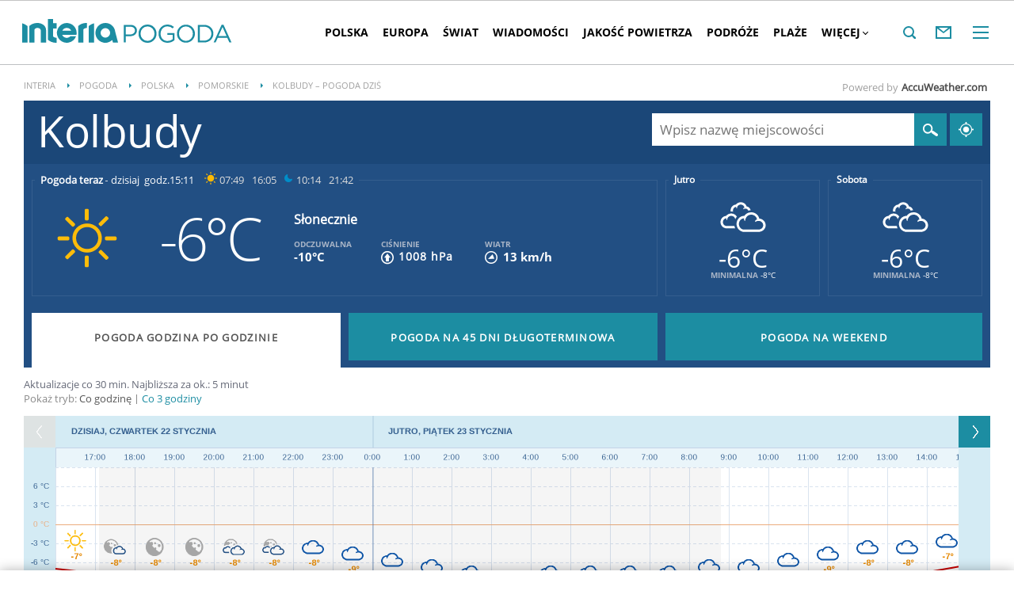

--- FILE ---
content_type: image/svg+xml
request_url: https://d.iplsc.com/weather/svg-icons/26_d.svg
body_size: 631
content:
<?xml version="1.0" encoding="utf-8"?>
<!-- Generator: Adobe Illustrator 19.2.1, SVG Export Plug-In . SVG Version: 6.00 Build 0)  -->
<svg version="1.1" id="ico_x5F_24_2_" xmlns="http://www.w3.org/2000/svg" xmlns:xlink="http://www.w3.org/1999/xlink" x="0px"
	 y="0px" viewBox="0 0 96 96" style="enable-background:new 0 0 96 96;" xml:space="preserve">
<style type="text/css">
	.st0{fill:#0E55A7;}
</style>
<g id="ico_x5F_24">
	<g id="ico_x5F_24_1_">
		<path class="st0" d="M38.8,67.1l3.7,7.1l6.5-4.1l-2.4-12.7L38.8,67.1z"/>
		<path class="st0" d="M54.2,59.7l1.9,4.3l4.9-2.5L59.4,54L54.2,59.7z"/>
		<path class="st0" d="M53.2,72l2.1,3.8l3.7-2.2l-1.4-6.8L53.2,72z"/>
		<path class="st0" d="M35.1,77.9l1.5,2.1l2.5-1.2L38.1,75L35.1,77.9z"/>
		<path class="st0" d="M47.1,76.9l1.5,2.1l2.5-1.2L50.2,74L47.1,76.9z"/>
		<path class="st0" d="M32.5,58.4l2.1,3.8l3.7-2.2L37,53.2L32.5,58.4z"/>
		<path class="st0" d="M24.7,71.5l3,5.3l5.2-3.1L31,64.2L24.7,71.5z"/>
		<path class="st0" d="M68.9,35c-1.5-9.2-10.1-16-20.5-16c-7.3,0-13.9,3.3-17.7,8.9c0,0.1-0.1,0.1-0.1,0.2c0,0-0.1,0.1-0.1,0.1
			c-0.4-0.1-0.9-0.2-1.3-0.2c0,0-0.1,0-0.1,0C18.4,28.5,10,37,10,47.6c0,8.7,5.8,16.2,14,18.6l3.6-4.2h-0.3
			c-7-1.1-12.3-7.2-12.3-14.4c0-7.8,6.3-14.2,14.2-14.4c-0.9,2.8-0.6,5.5,2.7,6.8c-0.1-2,0.6-4.2,1.5-6.3c0,0,0,0,0,0
			c0-0.1,0.1-0.1,0.1-0.2c0.4-0.9,0.9-1.8,1.4-2.7c2.7-4,7.8-6.7,13.6-6.7c8.2,0,15,5.5,15.7,12.5c-3.4,0.6-5.6,2.3-4.7,6.2
			c1.3-0.8,2.8-1.5,4.3-2c0,0,0,0,0,0c0.3-0.1,0.7-0.2,1-0.3c0.1,0,0.1,0,0.2,0c1.1-0.3,2.2-0.4,3.4-0.4c7,0,12.7,4.9,12.7,11
			c0,5.8-5.1,10.5-11.5,11h-4.3l0.3,1.6L61.9,67h7.6c0.4,0,0.8-0.1,1.2-0.1C79.5,65.8,86,59.1,86,51C86,42.3,78.4,35.2,68.9,35z"/>
	</g>
</g>
<g id="Layer_1_1_">
</g>
</svg>
